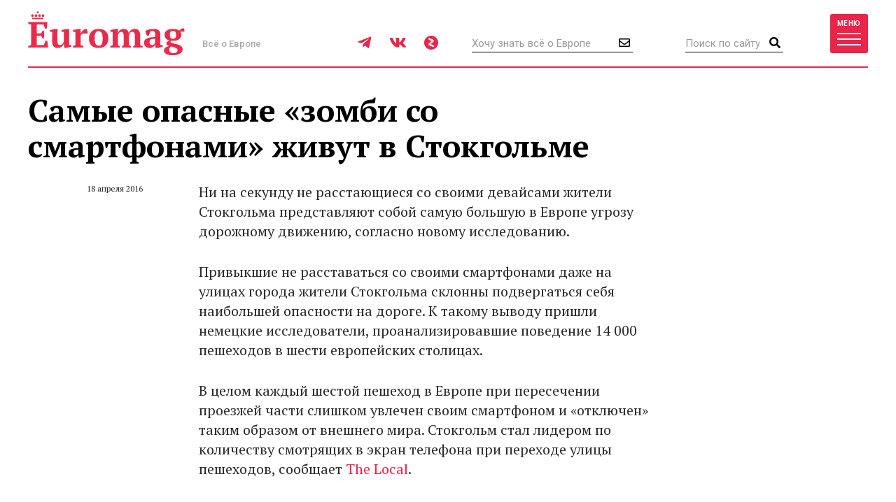

--- FILE ---
content_type: text/html; charset=UTF-8
request_url: https://www.euromag.ru/stat/samye-opasnye-171zombi-so-smartfonami187-zhivut-v-stokgolme/
body_size: 9809
content:
<!DOCTYPE html>
<html lang="ru" class="no-js">
<head>
	<meta charset="utf-8">
	<meta name="viewport" content="width=device-width, initial-scale=1, shrink-to-fit=no">
	<title>Самые опасные &#171;зомби со смартфонами&#187; живут в Стокгольме</title>
	<meta name="description" content="Ни на секунду не расстающиеся со своими девайсами жители Стокгольма представляют собой самую большую в Европе угрозу дорожному движению, согласно новому исследованию.">
	<meta name="theme-color" content="#EA2A4B">
	<link rel="image_src" href="https://www.euromag.ru/i/sharing.png">
	<meta property="og:image" content="https://www.euromag.ru/i/sharing.png">
	<meta property="og:image:url" content="https://www.euromag.ru/i/sharing.png">
	<meta property="og:image:width" content="600">
	<meta property="og:image:height" content="315">
	<meta property="og:title" content="Самые опасные &#171;зомби со смартфонами&#187; живут в Стокгольме">
	<meta property="og:description" content="Ни на секунду не расстающиеся со своими девайсами жители Стокгольма представляют собой самую большую в Европе угрозу дорожному движению, согласно новому исследованию.">
	<meta property="og:url" content="https://www.euromag.ru/stat/samye-opasnye-171zombi-so-smartfonami187-zhivut-v-stokgolme/">
	<meta property="og:type" content="website">
	<link rel="Shortcut Icon" type="image/x-icon" href="/favicon.ico">
	<link rel="amphtml" href="https://www.euromag.ru/amp/stat/samye-opasnye-171zombi-so-smartfonami187-zhivut-v-stokgolme/">
	<link href="/css/styles.min.css?399" rel="stylesheet">
	<link href="/css/temp.css?399" rel="stylesheet" type="text/css">
	<link rel="preconnect" href="https://fonts.gstatic.com">
	<link href="https://fonts.googleapis.com/css2?family=PT+Serif:ital,wght@0,400;0,700;1,400;1,700&family=Playfair+Display:wght@900&family=Roboto:wght@400;500;700&display=swap" rel="stylesheet">
	<script src="/js/modernizr.js"></script>
	<script src="/js/adriver.core.2.js"></script>
	<script type="text/javascript" src="https://vk.com/js/api/share.js?95"></script>
	<script type="text/javascript">
	var _gaq = _gaq || [];
	_gaq.push(['_setAccount', 'UA-16511279-1']);
	_gaq.push(['_trackPageview']);
	(function() {
	var ga = document.createElement('script'); ga.type = 'text/javascript'; ga.async = true;
	ga.src = ('https:' == document.location.protocol ? 'https://' : 'http://') + 'stats.g.doubleclick.net/dc.js';
	var s = document.getElementsByTagName('script')[0]; s.parentNode.insertBefore(ga, s);
	})();
	</script>
	<!-- Yandex.Metrika counter -->
	<script type="text/javascript">
	(function(m,e,t,r,i,k,a){m[i]=m[i]||function(){(m[i].a=m[i].a||[]).push(arguments)}; m[i].l=1*new Date();k=e.createElement(t),a=e.getElementsByTagName(t)[0],k.async=1,k.src=r,a.parentNode.insertBefore(k,a)}) (window, document, "script", "https://mc.yandex.ru/metrika/tag.js", "ym"); ym(1071732, "init", { clickmap:true, trackLinks:true, accurateTrackBounce:true, webvisor:true });
	</script>
	<!-- /Yandex.Metrika counter -->
	<!-- ADCM 7757-->
	<script>;(function(w,d,s,l,i){
	var config={
	id:i,
	layer:l,
	triggers: {
	catchRef: {
	enable: true,
	}
	}
	};
	var layer=[];
	w[l]=Array.isArray(w[l])?w[l]:[];
	layer.forEach(function(el) {w[l].push(el);});
	var f=d.getElementsByTagName(s)[0],j=d.createElement(s);j.async=true;j.src="https://tag.digitaltarget.ru/adcm.js";
	j.onload=function(){try{w.AmberData.adcm.addInstance(config)}catch(e){w.adcm.configure(config)}};f.parentNode.insertBefore(j,f);
	})(window, document, "script", "dataLayer", 7757);</script>
	<!-- End ADCM 7757-->
	<script>window.yaContextCb = window.yaContextCb || []</script>
	<script src="https://yandex.ru/ads/system/context.js" async></script>
	<script src="https://inplayer.ru/player/inplayer2.js"></script>
<style>
@media (max-width: 576px) {
  .b-article-header-content .title {
    font-size: 20px;
  }
  .b-pic-title {
      font-size: 12px;
  }
}
</style>
</head>
<body>
	<!-- Yandex.Metrika counter -->
	<noscript><div><img src="https://mc.yandex.ru/watch/1071732" style="position:absolute; left:-9999px;" alt="" /></div></noscript> 
	<!-- /Yandex.Metrika counter -->
	<!--LiveInternet counter--><script type="text/javascript"><!--
	new Image().src = "//counter.yadro.ru/hit?r"+
	escape(document.referrer)+((typeof(screen)=="undefined")?"":
	";s"+screen.width+"*"+screen.height+"*"+(screen.colorDepth?
	screen.colorDepth:screen.pixelDepth))+";u"+escape(document.URL)+
	";"+Math.random();//--></script><!--/LiveInternet-->
	<!-- Rating@Mail.ru counter -->
	<script type="text/javascript">//<![CDATA[
	var _tmr = _tmr || [];
	_tmr.push({id: "2408314", type: "pageView", start: (new Date()).getTime()});
	(function (d, w) {
	  var ts = d.createElement("script"); ts.type = "text/javascript"; ts.async = true;
	  ts.src = (d.location.protocol == "https:" ? "https:" : "http:") + "//top-fwz1.mail.ru/js/code.js";
	  var f = function () {var s = d.getElementsByTagName("script")[0]; s.parentNode.insertBefore(ts, s);};
	  if (w.opera == "[object Opera]") { d.addEventListener("DOMContentLoaded", f, false); } else { f(); }
	})(document, window);
	//]]></script><noscript><div style="position:absolute;left:-10000px;">
	<img src="//top-fwz1.mail.ru/counter?id=2408314;js=na" style="border:0;" height="1" width="1" alt="Рейтинг@Mail.ru" />
	</div></noscript>
	<!-- //Rating@Mail.ru counter -->
	<script type="text/javascript" async src="https://relap.io/v7/relap.js" data-relap-token="6BJroJIWmGWYMzYz"></script>
	<script src='https://news.gnezdo.ru/loader.js' async></script>
	<div style="height:0;">
		<script language="javascript">document.write("<img src=\"https://www.euromag.ru/views_counter/?id="+"47140"+"&class="+"news"+"&"+Math.random()+"\" width=\"0\" height=\"0\">");</script>
		<noscript><img src="https://www.euromag.ru/views_counter/?id=47140&class=news" width="0" height="0"></noscript>
	</div>


<div class="l-wrapper">
<header class="l-header">
	<nav class="b-navbar" id="navbar">
		<div class="container">
			<div class="b-navbar-header">
				<div class="b-navbar-logo">
					<a class="logo" href="/">Euromag</a>
				</div>
				<div class="b-navbar-motto">Всё о Европе</div>
				<ul class="b-navbar-socials">
					<li><a href="https://t.me/euromag_ru" target="_blank" rel="nofollow,noreferrer"><i class="fab fa-telegram-plane"></i></a></li>
					<li><a href="https://vk.com/euromag" target="_blank" rel="nofollow,noreferrer"><i class="fab fa-vk"></i></a></li>
					<li><a href="https://zen.yandex.ru/euromag.ru" target="_blank" rel="nofollow,noreferrer"><i class="icon-yandexzen"></i></a></li>
				</ul>
				<div class="b-navbar-form b-navbar-subscribe">
					<form action="/subscribe/store.html" class="js-ajax-form">
						<input type="email" name="email" class="form-control" placeholder="Хочу знать всё о Европе">
						<button type="submit" class="button"><i class="far fa-envelope"></i></button>
					</form>
				</div>
				<div class="b-navbar-form b-navbar-search">
					<form action="/search/">
						<input type="search" class="form-control" placeholder="Поиск по сайту" name="q">
						<button type="submit" class="button"><i class="fa fa-search"></i></button>
					</form>
				</div>
				<button type="button" class="btn navbar-toggler collapsed" data-toggle="collapse" data-target="#navigation">
					<span class="label hidden-xs">Меню</span>
					<span class="bars">
						<span class="icon-bar"></span>
						<span class="icon-bar"></span>
						<span class="icon-bar"></span>
					</span>
				</button>
				<div class="b-navbar-country">
					<button type="button" class="search-toggler"><i class="fa fa-search"></i></button>
				</div>
			</div>
			<div class="b-navbar-collapse collapse" id="navigation">
				<div class="b-navbar-nav">
					<ul class="list">
						<li>
							<a href="https://www.euromag.ru/specprojects/built-in-moscow/">Построено в Москве</a>
						</li>
						<li class="important">
							<a href="https://www.euromag.ru/specprojects/russpass-travels-central-russia/">RUSSPASS: Открываем Центральную Россию</a>
						</li>
						<li>
							<a href="/lifestyle/">Lifestyle</a>
						</li>
						<li>
							<a href="/tickets/">Билеты</a>
						</li>
						<li>
							<a href="/hotels/">Отели</a>
						</li>
						<li>
							<a href="/visas/">Визы</a>
						</li>
					</ul>
					<ul class="list">
						<li class="active">
							<a href="/stat/">Рейтинги</a>
						</li>
						<li>
							<a href="/media/">Фото и видео</a>
						</li>
						<li>
							<a href="/events/">События</a>
						</li>
						<li>
							<a href="/economics/">Экономика</a>
						</li>
						<li>
							<a href="/politics/">Политика</a>
						</li>
						<li class="important">
							<a href="https://www.euromag.ru/contests">Конкурсы</a>
						</li>
					</ul>
					<ul class="list">
						<li>
							<a href="/realty/">Недвижимость</a>
						</li>
						<li class="important">
							<a href="https://www.euromag.ru/specprojects/looking-for-riesling/">В поисках рислинга</a>
						</li>
						<li class="important">
							<a href="https://www.euromag.ru/specprojects/best-in-czech/">#Лучшее в Чехии</a>
						</li>
						<li class="important">
							<a href="/specprojects/abkhazia/">Абхазия</a>
						</li>
						<li>
							<a href="/specprojects/">И другие спецпроекты</a>
						</li>
					</ul>
				</div>
			</div>
		</div>
	</nav>
</header>
<main class="l-main">
	<div class="container">



<div class="b-article">
	<div class="b-col-container row">
		<div class="b-col b-col-md-660 b-col-lg-930">
			<h1 data-sin-layout="title">
				Самые опасные &#171;зомби со смартфонами&#187; живут в Стокгольме
			</h1>
			<div class="b-article-body">
				<div class="b-article-body-inner">
					<aside class="b-article-aside">
						<div class="b-article-author">
							<span data-sin-layout="date">18 апреля 2016</span>
						</div>
					</aside>
					<p>Ни на секунду не расстающиеся со своими девайсами жители Стокгольма представляют собой самую большую в Европе угрозу дорожному движению, согласно новому исследованию.</>
					<p>Привыкшие не расставаться со своими смартфонами даже на улицах города жители Стокгольма склонны подвергаться себя наибольшей опасности на дороге. К такому выводу пришли немецкие исследователи, проанализировавшие поведение 14&nbsp;000 пешеходов в шести европейских столицах.</p>
<div id='containerId350744'></div>
<script>
    (function(w, d, c, s, t){
        w[c] = w[c] || [];
        w[c].push(function(){
            gnezdo.create({
                tizerId: 350744,
                containerId: 'containerId350744'
            });
        });
    })(window, document, 'gnezdoAsyncCallbacks');
</script>

			<p>В целом каждый шестой пешеход в Европе при пересечении проезжей части слишком увлечен своим смартфоном и &laquo;отключен&raquo; таким образом от внешнего мира. Стокгольм стал лидером по количеству смотрящих в экран телефона при переходе улицы пешеходов, сообщает <a href="http://www.thelocal.se" target="_blank">The Local</a>.</p>
			<p>Около 23,6%, то есть практически четверть пешеходов шведской столицы, отвлекаются на телефон при переходе проезжей части. Самое низкое количество &laquo;зомби со смартфонами&raquo; отмечается в Амстердаме. Здесь лишь 8,3% пешеходов смотрят не на дорогу, а на телефон. Золотая середина у Берлина &ndash; 14,9%.</p>
			

					</div>
			<div class="b-title">Читайте также</div>
			<ul class="b-related-list">
				<li><a href="/tickets/v-sheremetevo-popast-v-samolet-mozhno-budet-bez-pasporta/" style="color: #040404">В Шереметьево попасть в самолет можно будет без паспорта</a></li>
				<li><a href="/lifestyle/v-moskve-i-peterburge-zapuschen-gastronomicheskij-proekt-great/" style="color: #040404">В Москве и Петербурге запущен гастрономический проект Great Selection List</a></li>
				<li><a href="/events/akter-pavel-tabakov-ozvuchil-audiogid-k-ekspozicii-volga./" style="color: #040404">Актер Павел Табаков озвучил аудиогид к экспозиции «Волга. Москва. Нева»</a></li>
			</ul>
			<ul class="b-article-themes-list">
				<li><a href="/tags/rejting/"><span class="hash">#</span>рейтинг</a></li>
				<li><a href="/tags/smartfon/"><span class="hash">#</span>смартфон</a></li>
				<li><a href="/tags/sweden/"><span class="hash">#</span>Швеция</a></li>
			</ul>

			<div class="b-sharing b-article-sharing">
				<div class="b-sharing-inner">
					<div class="b-sharing-title">
						Share
					</div>
					<ul class="b-sharing-list">
						<li><a href="https://vk.com/share.php?url=https://www.euromag.ru/stat/samye-opasnye-171zombi-so-smartfonami187-zhivut-v-stokgolme/" rel="nofollow,noreferrer"><i class="fab fa-vk"></i></a></li>
						<li><a href="https://connect.ok.ru/offer?url=https://www.euromag.ru/stat/samye-opasnye-171zombi-so-smartfonami187-zhivut-v-stokgolme/&title=%D0%A1%D0%B0%D0%BC%D1%8B%D0%B5+%D0%BE%D0%BF%D0%B0%D1%81%D0%BD%D1%8B%D0%B5+%26%23171%3B%D0%B7%D0%BE%D0%BC%D0%B1%D0%B8+%D1%81%D0%BE+%D1%81%D0%BC%D0%B0%D1%80%D1%82%D1%84%D0%BE%D0%BD%D0%B0%D0%BC%D0%B8%26%23187%3B+%D0%B6%D0%B8%D0%B2%D1%83%D1%82+%D0%B2+%D0%A1%D1%82%D0%BE%D0%BA%D0%B3%D0%BE%D0%BB%D1%8C%D0%BC%D0%B5" rel="nofollow,noreferrer"><i class="fab fa-odnoklassniki"></i></a></li>
						<li><a href="https://telegram.me/share/url?url=https://www.euromag.ru/stat/samye-opasnye-171zombi-so-smartfonami187-zhivut-v-stokgolme/" rel="nofollow,noreferrer"><i class="fab fa-telegram-plane"></i></a></li>
					</ul>
					<a href="#comments" class="comments-link">0</a>
				</div>
			</div>

				</div>
			</div>
			<div class="b-comments b-article-comments" id="comments">
				<input type="hidden" id="doc-id" value="47140">
				<input type="hidden" id="doc-class" value="news">
				<input type="hidden" id="user-id" value="">
				<div class="b-title">Комментарии (<span class="js-comments-count">0</span>)</div>
				<div class="b-comment-body" id="new-comment-desc" style="display:none;">
					<a href="#" class="btn btn-default btn-reply js-new-comment-button">Написать комментарий</a>
				</div>
				<div id="new-comment" class="js-comment-answer">
				<form class="b-comments-form" id="comment-form">
					<input type="hidden" name="doc_id" value="47140">
					<input type="hidden" name="doc_class" value="news">
					<div class="form-group">
						<textarea class="form-control" rows="4" placeholder="Оставить комментарий" name="body"></textarea>
						<div id="new-comment-errors" style="display:none;"></div>
					</div>
					<div class="form-group">
						<button type="button" class="btn btn-primary btn-lg" onclick="return addComment(this);">Комментировать</button>
					</div>
				</form>

				</div>
				<div id="comments-list">

				</div>
			</div>

<div class="js-relap-anchor" data-relap-id="XXBwK8AB7Bft4-Pj"></div>


		</div>
	<div class="b-col b-col-md-240 visible-md visible-lg">

		<div class="b-sidebar">
			<div class="b-sidebar-title">Популярное</div>
			<div class="b-sidenews-container">
				<div class="b-sidenews-item b-sidenews-item__popular">
					<div class="b-sidenews-item-pic">
						<a href="/lifestyle/mramornoe-more/"><img src="/storage/c/2021/10/25/1639035870_040775_18.jpg" alt="Мраморное море" title="Мраморное море" width="73" height="73" /></a>
					</div>
					<div class="b-sidenews-item-content">
						<div class="b-sidenews-item-title">
							<a href="/lifestyle/mramornoe-more/">Мраморное море</a>
						</div>
					</div>
				</div>
				<div class="b-sidenews-item b-sidenews-item__popular">
					<div class="b-sidenews-item-pic">
						<a href="/lifestyle/tauerskij-most/"><img src="/storage/c/2021/04/15/1618486231_877634_44.jpg" alt="Тауэрский мост" title="Тауэрский мост" width="73" height="73" /></a>
					</div>
					<div class="b-sidenews-item-content">
						<div class="b-sidenews-item-title">
							<a href="/lifestyle/tauerskij-most/">Тауэрский мост</a>
						</div>
					</div>
				</div>
				<div class="b-sidenews-item b-sidenews-item__popular">
					<div class="b-sidenews-item-pic">
						<a href="/specprojects/literary-britain/10-sovremennyh-pisatelej-britanii/"><img src="/storage/c/2016/07/20/1708609637_678979_49.jpg" alt="10 современных писателей Британии" title="10 современных писателей Британии" width="73" height="73" /></a>
					</div>
					<div class="b-sidenews-item-content">
						<div class="b-sidenews-item-title">
							<a href="/specprojects/literary-britain/10-sovremennyh-pisatelej-britanii/">10 современных писателей Британии</a>
						</div>
					</div>
				</div>
				<div class="b-sidenews-item b-sidenews-item__popular">
					<div class="b-sidenews-item-pic">
						<a href="/lifestyle/vulkan-kljuchevskaja-sopka/"><img src="/storage/c/2022/01/28/1643381077_097751_23.jpg" alt="Вулкан Ключевская сопка" title="Вулкан Ключевская сопка" width="73" height="73" /></a>
					</div>
					<div class="b-sidenews-item-content">
						<div class="b-sidenews-item-title">
							<a href="/lifestyle/vulkan-kljuchevskaja-sopka/">Вулкан Ключевская сопка</a>
						</div>
					</div>
				</div>
				<div class="b-sidenews-item b-sidenews-item__popular">
					<div class="b-sidenews-item-pic">
						<a href="/politics/7-vechnyh-citat-klichko/"><img src="/storage/c/2020/11/10/1605016932_296609_36.jpg" alt="7 вечных цитат Кличко" title="7 вечных цитат Кличко" width="73" height="73" /></a>
					</div>
					<div class="b-sidenews-item-content">
						<div class="b-sidenews-item-title">
							<a href="/politics/7-vechnyh-citat-klichko/">7 вечных цитат Кличко</a>
						</div>
					</div>
				</div>
			</div>
		</div>


		<div class="b-sidebar b-sidebar-join">
			<img class="join-back" src="/storage/c/2018/09/19/1538049692_214411_18.jpg">
			<div class="b-sidebar-title">Где это?</div>
			<form class="b-join-form js-ajax-form" action="/subscribe/store.html">
				<input type="email" class="form-control" placeholder="Ваш e-mail" name="email">
				<button type="submit" class="btn btn-primary btn-block">Хочу узнать</button>
			</form>
		</div>

	</div>
	</div>
</div>
</div>
<div class="b-related">
	<div class="container">
		<div class="b-related-title">Читайте также</div>
		<div id="more-materials">
		<div class="b-col-container row">
			<div class="b-col b-col-xs-half b-col-sm-315 b-col-md-585">
				<div class="b-news-item b-news-item__large">
					<a href="/stat/opublikovan-rejting-samyh-populjarnyh-turisticheskih/" class="b-news-item-link">
						<div class="b-news-item-pic">
							<div class="img-loader img-intrinsic img-intrinsic-585x380">
								<img src="/storage/c/2025/10/16/1760622131_990829_42.jpg" alt="Опубликован рейтинг самых популярных туристических направлений" title="Опубликован рейтинг самых популярных туристических направлений" />
								<div class="overlay"></div>
							</div>
						</div>
						<div class="b-news-item-content">
							<div class="b-news-item-title">Опубликован рейтинг самых популярных туристических направлений</div>
						</div>
					</a>
				</div>
			</div>
			<div class="b-col b-col-xs-half b-col-sm-315 b-col-md-315">
				<div class="b-news-item b-news-item__classic centered">
					<div class="b-news-item-pic">
						<div class="img-loader img-intrinsic img-intrinsic-315x270">
							<a href="/stat/puteshestvenniki-vybrali-arhitekturnuju-modnuju-i-nauchnuju/"><img src="/storage/c/2024/12/13/1734087208_587766_54.jpg" alt="Путешественники выбрали архитектурную, модную и научную столицы России" title="Путешественники выбрали архитектурную, модную и научную столицы России" /></a>
						</div>
					</div>
					<div class="b-news-item-content">
						<div class="b-news-item-title">
							<a href="/stat/puteshestvenniki-vybrali-arhitekturnuju-modnuju-i-nauchnuju/">Путешественники выбрали архитектурную, модную и научную столицы России</a>
						</div>
					</div>
				</div>
			</div>
			<div class="b-col b-col-lg-240 visible-lg visible-xs">
				<div class="b-news-item b-news-item__classic centered">
					<div class="b-news-item-pic">
						<div class="img-loader img-intrinsic img-intrinsic-240x220">
							<a href="/stat/nazvany-samye-puteshestvujuschie-regiony-rossii/"><img src="/storage/c/2024/12/11/1733920038_986747_64.jpg" alt="Названы самые путешествующие регионы России" title="Названы самые путешествующие регионы России" /></a>
						</div>
					</div>
					<div class="b-news-item-content">
						<div class="b-news-item-title">
							<a href="/stat/nazvany-samye-puteshestvujuschie-regiony-rossii/">Названы самые путешествующие регионы России</a>
						</div>
					</div>
				</div>
			</div>
		</div>
		<hr>
		<div class="b-col-container row">
			<div class="b-col b-col-lg-240 visible-lg visible-xs">
				<div class="b-news-item b-news-item__classic centered">
					<div class="b-news-item-pic">
						<div class="img-loader img-intrinsic img-intrinsic-240x220">
							<a href="/stat/eksperty-nazvali-populjarnye-u-rossijan-gornolyzhnye-kurorty/"><img src="/storage/c/2024/11/21/1732177171_039272_28.jpg" alt="Эксперты назвали популярные у россиян горнолыжные курорты" title="Эксперты назвали популярные у россиян горнолыжные курорты" /></a>
						</div>
					</div>
					<div class="b-news-item-content">
						<div class="b-news-item-title">
							<a href="/stat/eksperty-nazvali-populjarnye-u-rossijan-gornolyzhnye-kurorty/">Эксперты назвали популярные у россиян горнолыжные курорты</a>
						</div>
					</div>
				</div>
			</div>
			<div class="b-col b-col-xs-half b-col-sm-315 b-col-md-585">
				<div class="b-news-item b-news-item__large">
					<a href="/stat/nazvany-populjarnye-napravlenija-dlja-avtoputeshestvij-po/" class="b-news-item-link">
						<div class="b-news-item-pic">
							<div class="img-loader img-intrinsic img-intrinsic-585x380">
								<img src="/storage/c/2024/10/30/1730274209_497534_88.jpg" alt="Названы популярные направления для автопутешествий по России" title="Названы популярные направления для автопутешествий по России" />
								<div class="overlay"></div>
							</div>
						</div>
						<div class="b-news-item-content">
							<div class="b-news-item-title">Названы популярные направления для автопутешествий по России</div>
						</div>
					</a>
				</div>
			</div>
			<div class="b-col b-col-xs-half b-col-sm-315 b-col-md-315">
				<div class="b-news-item b-news-item__classic centered">
					<div class="b-news-item-pic">
						<div class="img-loader img-intrinsic img-intrinsic-315x270">
							<a href="/stat/nazvany-samye-jarkie-rozhdestvenskie-rynki-evropy/"><img src="/storage/c/2024/10/24/1729754831_580009_91.jpg" alt="Названы самые яркие рождественские рынки Европы" title="Названы самые яркие рождественские рынки Европы" /></a>
						</div>
					</div>
					<div class="b-news-item-content">
						<div class="b-news-item-title">
							<a href="/stat/nazvany-samye-jarkie-rozhdestvenskie-rynki-evropy/">Названы самые яркие рождественские рынки Европы</a>
						</div>
					</div>
				</div>
			</div>
		</div>

		</div>
		<div class="b-col-container row">
			<div class="b-col b-col-md-585 b-col-lg-offset-240">
				<div class="b-news-more">
					<a href="#" data-container-id="more-materials" data-doc-id="47140" data-last-element-id="72613" data-url="/ajax/more/read-more.html" class="btn btn-more-sh btn-block btn-lg js-more-materials">Показать ещё</a>
				</div>
			</div>
		</div>
	</div>


	</div>
</main>
<footer class="l-footer">
	<div class="container">
		<div class="b-footer-main">
			<div class="b-foot-logo">
				<a href="/"><img src="/i/logo-w.svg" alt=""></a>
			</div>
			<ul class="b-foot-menu">
				<li><a href="/about/">О проекте</a></li>
				<li><a href="/contacts/">Контакты</a></li>
				<li><a href="/advertising/">Реклама</a></li>
				<li><a href="/partners/">Партнеры</a></li>
				<li><a href="/editoring/">Редакция</a></li>
			</ul>
			<ul class="b-foot-socials">
				<li><a href="https://t.me/euromag_ru" target="_blank" rel="nofollow,noreferrer"><i class="fab fa-telegram-plane"></i></a></li>
				<li><a href="https://vk.com/euromag" target="_blank" rel="nofollow,noreferrer"><i class="fab fa-vk"></i></a></li>
				<li><a href="https://zen.yandex.ru/euromag.ru" target="_blank" rel="nofollow,noreferrer"><i class="icon-yandexzen"></i></a></li>
			</ul>
		</div>
		<div class="b-footer-mid">
			<ul class="b-foot-tags">
				<li><a href="/tags/dostoprimechatelnosti-karachaevo-cherkesii/"><span class="hash">#</span>Достопримечательности Карачаево-Черкесии</a></li>
				<li><a href="/tags/france/"><span class="hash">#</span>Франция</a></li>
				<li><a href="/tags/rozhdestvo/"><span class="hash">#</span>Рождество</a></li>
				<li><a href="/tags/samye-krasivye-mesta-karachaevo-cherkesii/"><span class="hash">#</span>Самые красивые места Карачаево-Черкесии</a></li>
				<li><a href="/tags/russia/"><span class="hash">#</span>Россия</a></li>
			</ul>
		</div>
		<div class="b-footer-foot">
			<div class="b-copyright">
				© 2026 Euromag.ru
				<span class="age-sign">18+</span>
			</div>
			<ul class="b-counters">
				<li>
					<a href="/privacy-policy/">Политика конфиденциальности</a>
<!--noindex-->
<span id="top100counter"></span>
<script type="text/javascript">
	var _top100q = _top100q || [];
	_top100q.push(["setAccount", "2222239"]);
	_top100q.push(["trackPageviewByLogo", document.getElementById("top100counter")]);
	(function(){
		var top100 = document.createElement("script"); top100.type = "text/javascript";
		top100.async = true;
		top100.src = ("https:" == document.location.protocol ? "https:" : "http:") + "//st.top100.ru/top100/top100.js";
		var s = document.getElementsByTagName("script")[0]; s.parentNode.insertBefore(top100, s);
	})();
</script>
<!--/noindex-->
				</li>
			</ul>
			<div class="b-contacts">
				Вопросы и предложения: <a href="mailto:sp@euromag.ru">sp@euromag.ru</a>
			</div>
		</div>
	</div>
</footer>
<div class="b-subscribe b-subscribe__out">
	<img src="/storage/c/2018/09/19/1537304611_542591_62.jpg" alt="Что попробовать на улицах Стамбула?" title="Что попробовать на улицах Стамбула?" class="subscribe-back" />
	<div class="container">
		<div class="b-subscribe-container">
			<div class="b-subscribe-title">Что попробовать на улицах Стамбула?</div>
			<form class="b-subscribe-form js-ajax-form" action="/subscribe/store.html">
				<input type="email" name="email" class="form-control" placeholder="Ваш E-mail">
				<button type="submit" class="btn btn-primary">Хочу узнать</button>
			</form>
		</div>
	</div>
</div>
</div>
<div id="ad-fix">
    <div class="ad-fix-wrapper">
        <div class="ad-fix-block">
<!-- Yandex.RTB -->
<!-- Yandex.RTB R-A-1325782-1 -->
<div id="yandex_rtb_R-A-1325782-1"></div>
<script>window.yaContextCb.push(()=>{
  Ya.Context.AdvManager.render({
    renderTo: 'yandex_rtb_R-A-1325782-1',
    blockId: 'R-A-1325782-1'
  })
})</script>
        </div>
        <span class="ad-fix-close"></span>
    </div>
</div>

<div id="modal-container"></div>
<script src="/js/libs.min.js?2"></script>
<script src="/js/js.cookie-2.1.3.min.js"></script>
<script src="/js/jquery.fileupload.min.js"></script>
<script src="/js/common.js?399"></script>
<!--[if lte IE 8]>
	<script src="/js/respond.min.js"></script>
<![endif]-->
<!--noindex-->
<script language="javascript">
netlog_js="1.0";
netlog_r=""+Math.random()+"&s=9904&im=105&r="+escape(document.referrer)+"&pg="+
escape(window.location.href);
document.cookie="netlog=1; path=/"; netlog_r+="&c="+(document.cookie?"Y":"N");
</script>
<script language="javascript1.1">
netlog_js="1.1";netlog_r+="&j="+(navigator.javaEnabled()?"Y":"N")</script>
<script language="javascript1.2">
netlog_js="1.2";
netlog_r+="&wh="+screen.width+'x'+screen.height+"&px="+
(((navigator.appName.substring(0,3)=="Mic"))?
screen.colorDepth:screen.pixelDepth)</script>
<script language="javascript1.3">netlog_js="1.3"</script>
<script language="javascript">netlog_r+="&js="+netlog_js;
document.write("<img "+" src='https://click.topturizm.ru/count.php?"+
netlog_r+"&' border=0 width=1 height=1 style='position:absolute; left:-9999px;'>")</script>
<noscript><img src="https://click.topturizm.ru/count.php?s=9904&im=105" border=0 
width="1" height="1" style="position:absolute; left:-9999px;" alt=""></noscript>
<!--/noindex-->
</body>
</html>



